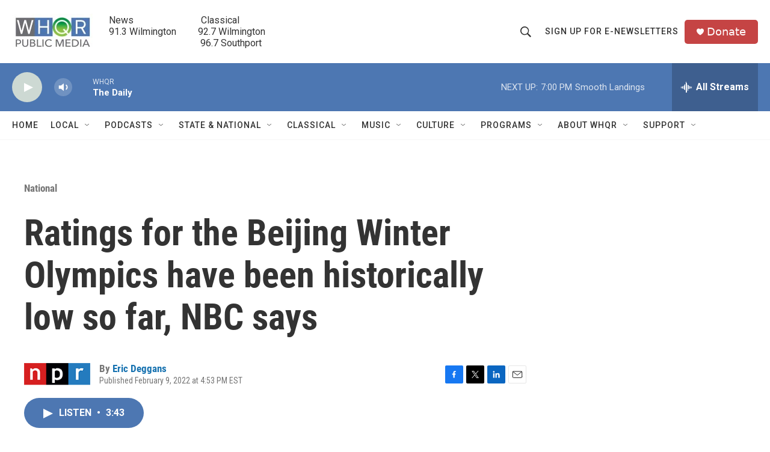

--- FILE ---
content_type: text/html; charset=utf-8
request_url: https://www.google.com/recaptcha/api2/aframe
body_size: 268
content:
<!DOCTYPE HTML><html><head><meta http-equiv="content-type" content="text/html; charset=UTF-8"></head><body><script nonce="CpGYkPDmzWkRorPfeudgMA">/** Anti-fraud and anti-abuse applications only. See google.com/recaptcha */ try{var clients={'sodar':'https://pagead2.googlesyndication.com/pagead/sodar?'};window.addEventListener("message",function(a){try{if(a.source===window.parent){var b=JSON.parse(a.data);var c=clients[b['id']];if(c){var d=document.createElement('img');d.src=c+b['params']+'&rc='+(localStorage.getItem("rc::a")?sessionStorage.getItem("rc::b"):"");window.document.body.appendChild(d);sessionStorage.setItem("rc::e",parseInt(sessionStorage.getItem("rc::e")||0)+1);localStorage.setItem("rc::h",'1769038315987');}}}catch(b){}});window.parent.postMessage("_grecaptcha_ready", "*");}catch(b){}</script></body></html>